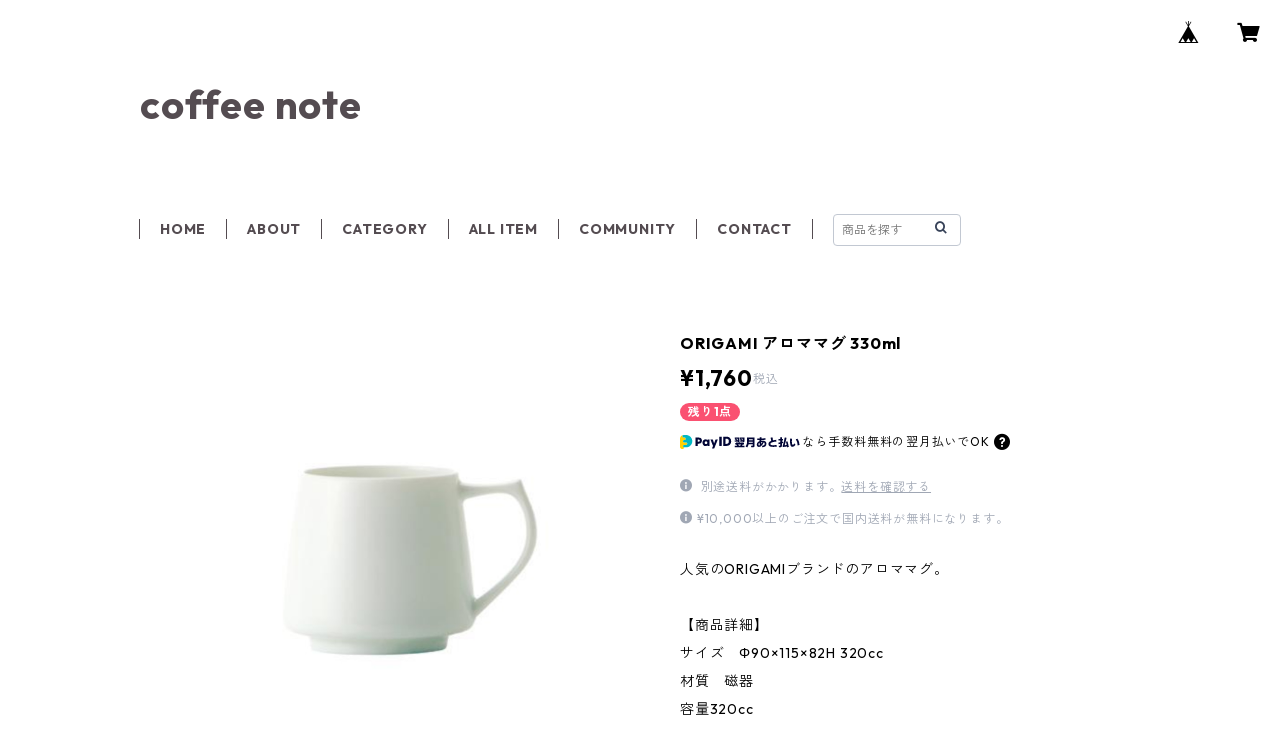

--- FILE ---
content_type: text/html; charset=UTF-8
request_url: https://www.coffeenote.biz/items/38658316/reviews?format=user&score=all&page=1
body_size: 3009
content:
				<li class="review01__listChild">
			<figure class="review01__itemInfo">
				<a href="/items/126887560" class="review01__imgWrap">
					<img src="https://baseec-img-mng.akamaized.net/images/item/origin/de4c7a1e70648513c4c2133176923be9.png?imformat=generic&q=90&im=Resize,width=146,type=normal" alt="Suprima Instruments SC1 Cup 【スプリマインスツルメンツ】" class="review01__img">
				</a>
				<figcaption class="review01__item">
					<i class="review01__iconImg ico--good"></i>
					<p class="review01__itemName">Suprima Instruments SC1 Cup 【スプリマインスツルメンツ】</p>
										<time datetime="2025-12-27" class="review01__date">2025/12/27</time>
				</figcaption>
			</figure><!-- /.review01__itemInfo -->
								</li>
				<li class="review01__listChild">
			<figure class="review01__itemInfo">
				<a href="/items/26152578" class="review01__imgWrap">
					<img src="https://baseec-img-mng.akamaized.net/images/item/origin/9ecf70410396171817c12ae7dbf72111.jpg?imformat=generic&q=90&im=Resize,width=146,type=normal" alt="LOVERAMICS  Tulip Cappuccino Cup＆Saucer / 180ml チューリップカプチーノカップ ラブラミクス" class="review01__img">
				</a>
				<figcaption class="review01__item">
					<i class="review01__iconImg ico--normal"></i>
					<p class="review01__itemName">LOVERAMICS  Tulip Cappuccino Cup＆Saucer / 180ml チューリップカプチーノカップ ラブラミクス</p>
										<p class="review01__itemVariation">イエロー</p>
										<time datetime="2025-12-25" class="review01__date">2025/12/25</time>
				</figcaption>
			</figure><!-- /.review01__itemInfo -->
						<p class="review01__comment">他店と比べて届くまでに時間がかかと思います。</p>
								</li>
				<li class="review01__listChild">
			<figure class="review01__itemInfo">
				<a href="/items/115609819" class="review01__imgWrap">
					<img src="https://baseec-img-mng.akamaized.net/images/item/origin/b66ef92aabd9144a09ba7a17fe301566.png?imformat=generic&q=90&im=Resize,width=146,type=normal" alt="HARIO V60コーヒーペーパーフィルター・メテオ 02 ハリオ" class="review01__img">
				</a>
				<figcaption class="review01__item">
					<i class="review01__iconImg ico--good"></i>
					<p class="review01__itemName">HARIO V60コーヒーペーパーフィルター・メテオ 02 ハリオ</p>
										<time datetime="2025-12-15" class="review01__date">2025/12/15</time>
				</figcaption>
			</figure><!-- /.review01__itemInfo -->
								</li>
				<li class="review01__listChild">
			<figure class="review01__itemInfo">
				<a href="/items/119358617" class="review01__imgWrap">
					<img src="https://baseec-img-mng.akamaized.net/images/item/origin/ec61d37c73af5b435a86389f8c75df2e.png?imformat=generic&q=90&im=Resize,width=146,type=normal" alt="OREA Brewer Porcelain オレア" class="review01__img">
				</a>
				<figcaption class="review01__item">
					<i class="review01__iconImg ico--good"></i>
					<p class="review01__itemName">OREA Brewer Porcelain オレア</p>
										<time datetime="2025-12-15" class="review01__date">2025/12/15</time>
				</figcaption>
			</figure><!-- /.review01__itemInfo -->
								</li>
				<li class="review01__listChild">
			<figure class="review01__itemInfo">
				<a href="/items/126886577" class="review01__imgWrap">
					<img src="https://baseec-img-mng.akamaized.net/images/item/origin/29e62ab9cedb4fdc4bd3b9a205adbe1f.png?imformat=generic&q=90&im=Resize,width=146,type=normal" alt="Suprima Instruments SS1 Server【スプリマインスツルメンツ】" class="review01__img">
				</a>
				<figcaption class="review01__item">
					<i class="review01__iconImg ico--good"></i>
					<p class="review01__itemName">Suprima Instruments SS1 Server【スプリマインスツルメンツ】</p>
										<time datetime="2025-12-12" class="review01__date">2025/12/12</time>
				</figcaption>
			</figure><!-- /.review01__itemInfo -->
						<p class="review01__comment">商品を別個に注文したのですが、ご連絡いただき、まとめて発送してくださいました。おかげで送料がお安くなりました。丁寧な対応でとても安心して買い物が出来ました。またお願いしたいと思います。この度はありがとうございました。</p>
								</li>
				<li class="review01__listChild">
			<figure class="review01__itemInfo">
				<a href="/items/58281549" class="review01__imgWrap">
					<img src="https://baseec-img-mng.akamaized.net/images/item/origin/9af38a3b3a813f8a1782e052bdaedae5.jpg?imformat=generic&q=90&im=Resize,width=146,type=normal" alt="ORIGAMI Cupping Bowl カッピングボウル  オリガミ" class="review01__img">
				</a>
				<figcaption class="review01__item">
					<i class="review01__iconImg ico--good"></i>
					<p class="review01__itemName">ORIGAMI Cupping Bowl カッピングボウル  オリガミ</p>
										<p class="review01__itemVariation">ホワイト</p>
										<time datetime="2025-11-26" class="review01__date">2025/11/26</time>
				</figcaption>
			</figure><!-- /.review01__itemInfo -->
						<p class="review01__comment">まさかのサンプルビーンズ。一番嬉しかったです。このような形でコーヒーをいただけるのはありがたいことです。コーヒートレーニングの案内もありがとうございました。大阪ですが参加したいと思います。</p>
								</li>
				<li class="review01__listChild">
			<figure class="review01__itemInfo">
				<a href="/items/58281549" class="review01__imgWrap">
					<img src="https://baseec-img-mng.akamaized.net/images/item/origin/9af38a3b3a813f8a1782e052bdaedae5.jpg?imformat=generic&q=90&im=Resize,width=146,type=normal" alt="ORIGAMI Cupping Bowl カッピングボウル  オリガミ" class="review01__img">
				</a>
				<figcaption class="review01__item">
					<i class="review01__iconImg ico--good"></i>
					<p class="review01__itemName">ORIGAMI Cupping Bowl カッピングボウル  オリガミ</p>
										<p class="review01__itemVariation">ホワイト</p>
										<time datetime="2025-10-07" class="review01__date">2025/10/07</time>
				</figcaption>
			</figure><!-- /.review01__itemInfo -->
						<p class="review01__comment">すぐに商品も届きよかったです！</p>
								</li>
				<li class="review01__listChild">
			<figure class="review01__itemInfo">
				<a href="/items/94789849" class="review01__imgWrap">
					<img src="https://baseec-img-mng.akamaized.net/images/item/origin/ae2cd5c308b969cfde9b3dbd5acad09a.jpg?imformat=generic&q=90&im=Resize,width=146,type=normal" alt="FBC オリジナル 7oz. ラテボウル ラテアート用カップ ブラック" class="review01__img">
				</a>
				<figcaption class="review01__item">
					<i class="review01__iconImg ico--good"></i>
					<p class="review01__itemName">FBC オリジナル 7oz. ラテボウル ラテアート用カップ ブラック</p>
										<time datetime="2024-12-29" class="review01__date">2024/12/29</time>
				</figcaption>
			</figure><!-- /.review01__itemInfo -->
								</li>
				<li class="review01__listChild">
			<figure class="review01__itemInfo">
				<a href="/items/58281549" class="review01__imgWrap">
					<img src="https://baseec-img-mng.akamaized.net/images/item/origin/9af38a3b3a813f8a1782e052bdaedae5.jpg?imformat=generic&q=90&im=Resize,width=146,type=normal" alt="ORIGAMI カッピングボウル ホワイト ブラック" class="review01__img">
				</a>
				<figcaption class="review01__item">
					<i class="review01__iconImg ico--good"></i>
					<p class="review01__itemName">ORIGAMI カッピングボウル ホワイト ブラック</p>
										<p class="review01__itemVariation">ブラック</p>
										<time datetime="2024-10-17" class="review01__date">2024/10/17</time>
				</figcaption>
			</figure><!-- /.review01__itemInfo -->
								</li>
				<li class="review01__listChild">
			<figure class="review01__itemInfo">
				<a href="/items/72156502" class="review01__imgWrap">
					<img src="https://baseec-img-mng.akamaized.net/images/item/origin/235879265315517c36fd2e636c36b58f.png?imformat=generic&q=90&im=Resize,width=146,type=normal" alt="【100g】 インドネシア　マンデリン　リノ　深煎り　Indonesia Mandheling rhino" class="review01__img">
				</a>
				<figcaption class="review01__item">
					<i class="review01__iconImg ico--good"></i>
					<p class="review01__itemName">【100g】 インドネシア　マンデリン　リノ　深煎り　Indonesia Mandheling rhino</p>
										<p class="review01__itemVariation">豆のまま</p>
										<time datetime="2024-10-17" class="review01__date">2024/10/17</time>
				</figcaption>
			</figure><!-- /.review01__itemInfo -->
								</li>
				<li class="review01__listChild">
			<figure class="review01__itemInfo">
				<a href="/items/89525842" class="review01__imgWrap">
					<img src="https://baseec-img-mng.akamaized.net/images/item/origin/76a9293bd835da25a728b37f1aeaefd4.jpg?imformat=generic&q=90&im=Resize,width=146,type=normal" alt="200g Kenya Thimu Wet Mill / Baragwi FCS ケニア チム" class="review01__img">
				</a>
				<figcaption class="review01__item">
					<i class="review01__iconImg ico--good"></i>
					<p class="review01__itemName">200g Kenya Thimu Wet Mill / Baragwi FCS ケニア チム</p>
										<p class="review01__itemVariation">豆のまま</p>
										<time datetime="2024-10-17" class="review01__date">2024/10/17</time>
				</figcaption>
			</figure><!-- /.review01__itemInfo -->
								</li>
				<li class="review01__listChild">
			<figure class="review01__itemInfo">
				<a href="/items/42377982" class="review01__imgWrap">
					<img src="https://baseec-img-mng.akamaized.net/images/item/origin/4454cc1c671ddcc7fe4b718b3c3e2c46.png?imformat=generic&q=90&im=Resize,width=146,type=normal" alt="【200g】 ニカラグア モンテ リヴァノ ~nicaragua finca monte livano~" class="review01__img">
				</a>
				<figcaption class="review01__item">
					<i class="review01__iconImg ico--good"></i>
					<p class="review01__itemName">【200g】 ニカラグア モンテ リヴァノ ~nicaragua finca monte livano~</p>
										<p class="review01__itemVariation">豆のまま</p>
										<time datetime="2024-10-17" class="review01__date">2024/10/17</time>
				</figcaption>
			</figure><!-- /.review01__itemInfo -->
								</li>
				<li class="review01__listChild">
			<figure class="review01__itemInfo">
				<a href="/items/90021059" class="review01__imgWrap">
					<img src="https://baseec-img-mng.akamaized.net/images/item/origin/e19b1cd240b4615c2286a6ca45fe5762.jpg?imformat=generic&q=90&im=Resize,width=146,type=normal" alt="200g GUATEMALA Finca Los Aguacatones Honey グァテマラ アグアカトネス ハニープロセス" class="review01__img">
				</a>
				<figcaption class="review01__item">
					<i class="review01__iconImg ico--good"></i>
					<p class="review01__itemName">200g GUATEMALA Finca Los Aguacatones Honey グァテマラ アグアカトネス ハニープロセス</p>
										<p class="review01__itemVariation">豆のまま</p>
										<time datetime="2024-10-17" class="review01__date">2024/10/17</time>
				</figcaption>
			</figure><!-- /.review01__itemInfo -->
								</li>
				<li class="review01__listChild">
			<figure class="review01__itemInfo">
				<a href="/items/76367666" class="review01__imgWrap">
					<img src="https://baseec-img-mng.akamaized.net/images/item/origin/ab7045dc78ac455f999a107595115be0.jpg?imformat=generic&q=90&im=Resize,width=146,type=normal" alt="【国内正規品】TIMEMORE タイムモア エレクトリックサーモメーター ブラック" class="review01__img">
				</a>
				<figcaption class="review01__item">
					<i class="review01__iconImg ico--bad"></i>
					<p class="review01__itemName">【国内正規品】TIMEMORE タイムモア エレクトリックサーモメーター ブラック</p>
										<time datetime="2024-10-13" class="review01__date">2024/10/13</time>
				</figcaption>
			</figure><!-- /.review01__itemInfo -->
						<p class="review01__comment">まずは、この商品を取り扱っていただき、最終的に手元にお届けいただけたこと、ありがとうございます。
その上で、少し気になることがありお伝えします。

今回商品の発送間違いがあり、その対応をいただきました
・問い合わせメールへの返信が結局1度もなかったこと
・常にこちらからの電話での連絡をベースに、アクションが実施されたこと
・発送間違いにより、本来不要なこちらの負担に対して、謝罪がなかったこと

これらのことは、個人としては大変残念で、あまり誠実さがないなと感じてしまいました。私の感覚では、顧客の信頼は商売の上で最も大切なことで、それはトラブルが発生した時に特に試されるように感じます。ぜひ、これから貴社を利用されるお客様が、例えトラブルがあっても、気持ちよく貴社との取引やコーヒーライフを楽しみ続けられるよう、貴社の対応や態度が改善されることを期待します。</p>
									<p class="review01__reply">この度は、弊社をご利用いただき、誠にありがとうございます。また、それでしたのに、ご迷惑、そして、不快な思いをおかけし大変申し訳ありませんでした。頂戴いたしましたご指摘をもとに、担当者とも確認、しっかりと対応の改善行って参りたいと思います。
　この度は、ご指摘頂戴いたしまして、また、大変なご迷惑おかけし、申し訳ありませんでした。ありがとうございました。</p>
					</li>
				<li class="review01__listChild">
			<figure class="review01__itemInfo">
				<a href="/items/33067187" class="review01__imgWrap">
					<img src="https://baseec-img-mng.akamaized.net/images/item/origin/5df7d143ae8dbed27ba3a89c6cd96714.jpg?imformat=generic&q=90&im=Resize,width=146,type=normal" alt="【国内正規品】Rhinowares クラシックレンジ ピッチャー 12oz.　　ライノウェアーズ　ミルクピッチャー" class="review01__img">
				</a>
				<figcaption class="review01__item">
					<i class="review01__iconImg ico--good"></i>
					<p class="review01__itemName">【国内正規品】Rhinowares クラシックレンジ ピッチャー 12oz.　　ライノウェアーズ　ミルクピッチャー</p>
										<time datetime="2024-10-09" class="review01__date">2024/10/09</time>
				</figcaption>
			</figure><!-- /.review01__itemInfo -->
								</li>
				<li class="review01__listChild">
			<figure class="review01__itemInfo">
				<a href="/items/59807828" class="review01__imgWrap">
					<img src="https://baseec-img-mng.akamaized.net/images/item/origin/cc47103c2b0c5890917e668e080275c8.jpg?imformat=generic&q=90&im=Resize,width=146,type=normal" alt="ORIGAMI COEロゴ入り カッピングボウル ホワイト" class="review01__img">
				</a>
				<figcaption class="review01__item">
					<i class="review01__iconImg ico--good"></i>
					<p class="review01__itemName">ORIGAMI COEロゴ入り カッピングボウル ホワイト</p>
										<time datetime="2024-08-09" class="review01__date">2024/08/09</time>
				</figcaption>
			</figure><!-- /.review01__itemInfo -->
								</li>
				<li class="review01__listChild">
			<figure class="review01__itemInfo">
				<a href="/items/68747713" class="review01__imgWrap">
					<img src="https://baseec-img-mng.akamaized.net/images/item/origin/f4057d7e52ffac3960dd53fe92128b77.jpg?imformat=generic&q=90&im=Resize,width=146,type=normal" alt="ORIGAMI カッピングスプーン オリガミ" class="review01__img">
				</a>
				<figcaption class="review01__item">
					<i class="review01__iconImg ico--good"></i>
					<p class="review01__itemName">ORIGAMI カッピングスプーン オリガミ</p>
										<p class="review01__itemVariation">ブラック</p>
										<time datetime="2024-08-09" class="review01__date">2024/08/09</time>
				</figcaption>
			</figure><!-- /.review01__itemInfo -->
								</li>
				<li class="review01__listChild">
			<figure class="review01__itemInfo">
				<a href="/items/89132334" class="review01__imgWrap">
					<img src="https://baseec-img-mng.akamaized.net/images/item/origin/379afa00e479e0a1c19a1190b4114786.png?imformat=generic&q=90&im=Resize,width=146,type=normal" alt="OREA Sense Glass Carafe オレア サーバー" class="review01__img">
				</a>
				<figcaption class="review01__item">
					<i class="review01__iconImg ico--good"></i>
					<p class="review01__itemName">OREA Sense Glass Carafe オレア サーバー</p>
										<time datetime="2024-08-09" class="review01__date">2024/08/09</time>
				</figcaption>
			</figure><!-- /.review01__itemInfo -->
								</li>
				<li class="review01__listChild">
			<figure class="review01__itemInfo">
				<a href="/items/59487836" class="review01__imgWrap">
					<img src="https://baseec-img-mng.akamaized.net/images/item/origin/5c8c502a031e75a0f2b0d8ce02c73340.jpg?imformat=generic&q=90&im=Resize,width=146,type=normal" alt="CORES クリアガラスサーバー C516 3〜6杯用(750ml)" class="review01__img">
				</a>
				<figcaption class="review01__item">
					<i class="review01__iconImg ico--good"></i>
					<p class="review01__itemName">CORES クリアガラスサーバー C516 3〜6杯用(750ml)</p>
										<time datetime="2024-07-23" class="review01__date">2024/07/23</time>
				</figcaption>
			</figure><!-- /.review01__itemInfo -->
								</li>
				<li class="review01__listChild">
			<figure class="review01__itemInfo">
				<a href="/items/78510607" class="review01__imgWrap">
					<img src="https://baseec-img-mng.akamaized.net/images/item/origin/7522abd198b7016d040127ac3635847a.jpg?imformat=generic&q=90&im=Resize,width=146,type=normal" alt="2023年夏 限定カラー マスカット（クリア） kono MDN-21(1〜2杯用)ドリッパー" class="review01__img">
				</a>
				<figcaption class="review01__item">
					<i class="review01__iconImg ico--good"></i>
					<p class="review01__itemName">2023年夏 限定カラー マスカット（クリア） kono MDN-21(1〜2杯用)ドリッパー</p>
										<time datetime="2024-06-17" class="review01__date">2024/06/17</time>
				</figcaption>
			</figure><!-- /.review01__itemInfo -->
								</li>
		